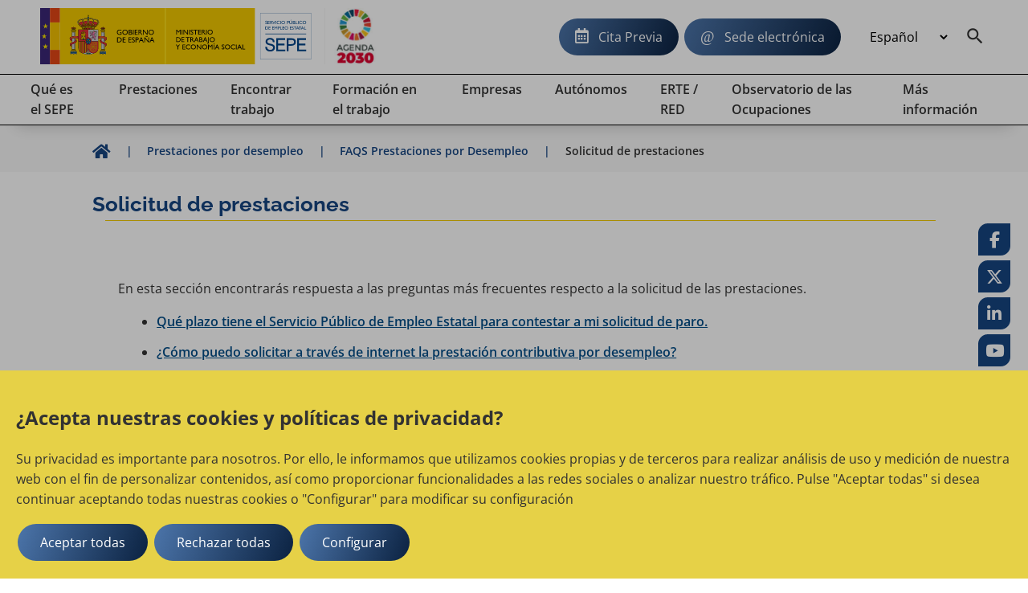

--- FILE ---
content_type: text/html;charset=UTF-8
request_url: https://www.sepe.es/HomeSepe/prestaciones-desempleo/FAQS/solicitud-prestaciones;jsessionid=C03C671133EE2EA53EDE885CD6C6955E.lxmaginterpro1a
body_size: 13018
content:
	<!DOCTYPE html>
	<html xml:lang="es" lang="es">
		<head>
			<meta name="google-site-verification" content="iAyzl7nczNmIz4KCyL2ELT_gw6qkHREHDSlv8FEAzf8" />
		<meta charset="utf-8">
		<meta http-equiv="X-UA-Compatible" content="IE=edge">
		<meta name="viewport" content="width=device-width, initial-scale=1">
			<meta name="description" content="Informacion sobre prestaciones por desempleo ofrecida por el SEPE, Servicio Publico de Empleo Estatal.">
			<meta name="keywords" content="Servicio Publico de Empleo Estatal, SEPE, INEM, Ministerio de Empleo y Seguridad Social, cita previa, cobrar el paro, prestacion por desempleo, oficina de empleo, contrato de trabajo, reforma laboral">


		
	
	
		<link rel="canonical" href="https://www.sepe.es/HomeSepe/prestaciones-desempleo/FAQS/solicitud-prestaciones;jsessionid=C03C671133EE2EA53EDE885CD6C6955E.lxmaginterpro1a.html">


		<link rel="alternate" href="https://www.sepe.es/HomeSepe/es/prestaciones-desempleo/FAQS/solicitud-prestaciones;jsessionid=C03C671133EE2EA53EDE885CD6C6955E.lxmaginterpro1a.html" hreflang="es">
		<link rel="alternate" href="https://www.sepe.es/HomeSepe/ca/prestaciones-desempleo/FAQS/solicitud-prestaciones;jsessionid=C03C671133EE2EA53EDE885CD6C6955E.lxmaginterpro1a.html" hreflang="ca">
		<link rel="alternate" href="https://www.sepe.es/HomeSepe/eu/prestaciones-desempleo/FAQS/solicitud-prestaciones;jsessionid=C03C671133EE2EA53EDE885CD6C6955E.lxmaginterpro1a.html" hreflang="eu">
		<link rel="alternate" href="https://www.sepe.es/HomeSepe/gl/prestaciones-desempleo/FAQS/solicitud-prestaciones;jsessionid=C03C671133EE2EA53EDE885CD6C6955E.lxmaginterpro1a.html" hreflang="gl">
		<link rel="alternate" href="https://www.sepe.es/HomeSepe/fr/prestaciones-desempleo/FAQS/solicitud-prestaciones;jsessionid=C03C671133EE2EA53EDE885CD6C6955E.lxmaginterpro1a.html" hreflang="fr">
		<link rel="alternate" href="https://www.sepe.es/HomeSepe/en/prestaciones-desempleo/FAQS/solicitud-prestaciones;jsessionid=C03C671133EE2EA53EDE885CD6C6955E.lxmaginterpro1a.html" hreflang="en">
		<link rel="alternate" href="https://www.sepe.es/HomeSepe/prestaciones-desempleo/FAQS/solicitud-prestaciones;jsessionid=C03C671133EE2EA53EDE885CD6C6955E.lxmaginterpro1a.html" hreflang="x-default">




		<meta name="author" content="Servicio P&uacute;blico de Empleo Estatal">
		<meta name="Copyright" content="Servicio P&uacute;blico de Empleo Estatal 2023" />

	    

		
		
		<meta itemprop="name" content="Solicitud de prestaciones"/>
		<meta itemprop="description" content="Informacion sobre prestaciones por desempleo ofrecida por el SEPE, Servicio Publico de Empleo Estatal."/>
		<meta itemprop="image" content=""/>
		
		<meta name="twitter:site" content="@empleo_SEPE"/>
		<meta name="twitter:title" content="Solicitud de prestaciones"/>
		<meta name="twitter:description" content="Informacion sobre prestaciones por desempleo ofrecida por el SEPE, Servicio Publico de Empleo Estatal."/>
		<meta name="twitter:creator" content="Servicio P&uacute;blico de Empleo Estatal"/>
		<meta name="twitter:image:src" content=""/>
		
		<meta property="og:title" content="Solicitud de prestaciones" />
		<meta property="og:type" content="article" />
		<meta property="og:url" content="/HomeSepe/prestaciones-desempleo/FAQS/solicitud-prestaciones.html" />
		<meta property="og:image" content="" />
		<meta property="og:description" content="Informacion sobre prestaciones por desempleo ofrecida por el SEPE, Servicio Publico de Empleo Estatal." />
		<meta property="og:site_name" content="Servicio P&uacute;blico de Empleo Estatal" />
		
		<meta property="article:tag" content="" />


			<title>Solicitud de prestaciones</title>
		<!-- Archivos css -->                                         
		<!-- POSICIONAMIENTO DE FAQs EN GOOGLE                -->
		<!--                                            -->






			<link rel="stylesheet" href="/HomeSepe/.resources/site-portal-sepe/webresources/css/all~2023-10-02-09-05-56-000~cache.css" media="all" />
			<link rel="stylesheet" href="/HomeSepe/.resources/site-portal-sepe/webresources/css/components~2025-10-30-17-34-40-696~cache.css" media="all" />
			<link rel="stylesheet" href="/HomeSepe/.resources/site-portal-sepe/webresources/css/fonts~2023-12-18-11-11-09-000~cache.css" media="all" />
			<link rel="stylesheet" href="/HomeSepe/.resources/site-portal-sepe/webresources/css/style~2025-03-11-13-08-27-000~cache.css" media="all" />
			<link rel="stylesheet" href="/HomeSepe/.resources/site-portal-sepe/webresources/css/lightbox~2023-09-25-12-34-38-000~cache.css" media="all" />
			<link rel="stylesheet" href="/HomeSepe/.resources/site-portal-sepe/webresources/css/style-print~2023-09-25-12-34-38-000~cache.css" media="print" />
			<link rel="stylesheet" href="/HomeSepe/.resources/site-portal-sepe/webresources/css/bootstrap-grid~2023-09-25-12-34-38-000~cache.css" media="all" />
			<link rel="stylesheet" href="/HomeSepe/.resources/site-portal-sepe/webresources/css/menu~2024-12-17-08-38-29-000~cache.css" media="all" />
			<link rel="stylesheet" href="/HomeSepe/.resources/glosario/webresources/css/glosarioEvolucion~2024-08-28-13-12-53-000~cache.css" media="all" />
			<link rel="stylesheet" href="/HomeSepe/.resources/glosario/webresources/css/glosario~2023-07-12-09-29-52-000~cache.css" media="all" />
			<link rel="stylesheet" href="/HomeSepe/.resources/video-player-lm/webresources/videojs/8.6.1/video-js.css" media="all" />
		
		<!-- css de la plantilla de Publicaciones Oficiales -->


		<!-- css de las plantillas de Garantia Juvenil -->
		
		<!-- css de las plantillas de Observatorio -->
		
		<!-- fin css -->
                <link rel="icon" href="/.resources/site-portal-sepe/webresources/img/favicon.png" sizes="32x32" type="image/png">
		<!-- Archivos JS -->
		
		
		
			<script src="/HomeSepe/.resources/site-portal-sepe/webresources/js/jquery-3.5.1.min~2023-09-25-12-34-44-000~cache.js"></script>
			<script src="/HomeSepe/.resources/site-portal-sepe/webresources/js/app~2024-04-25-14-24-10-000~cache.js"></script>
			<script src="/HomeSepe/.resources/site-portal-sepe/webresources/js/lazysizes/lazysizes.min.js"></script>
			<script src="/HomeSepe/.resources/site-portal-sepe/webresources/js/cookies.js"></script>
			<script src="/HomeSepe/.resources/site-portal-sepe/webresources/js/downloadHtml~2024-06-21-08-51-52-000~cache.js"></script>
			<script src="/HomeSepe/.resources/site-portal-sepe/webresources/js/tablaAvanzada.js"></script>
			<script src="/HomeSepe/.resources/site-portal-sepe/webresources/js/bootstrap.min~2023-09-25-12-34-44-000~cache.js"></script>
			<script src="/HomeSepe/.resources/observatorio/webresources/js/observatorioUtils~2025-06-13-10-11-15-000~cache.js"></script>
			<script src="/HomeSepe/.resources/site-portal-sepe/webresources/js/videos~2023-09-25-12-34-45-000~cache.js"></script>
			<script src="/HomeSepe/.resources/visualizacion-analiticas-lm/webresources/js/contabilizarCookies~2025-06-30-09-09-13-000~cache.js"></script>
			<script src="/HomeSepe/.resources/destacados-portal-lm/webresources/js/js.cookie.min~2023-10-23-11-24-49-000~cache.js"></script>
			<script src="/HomeSepe/.resources/modulo-notificaciones-lm/webresources/js/client~2025-02-19-11-42-16-000~cache.js"></script>
			<script src="/HomeSepe/.resources/modulo-notificaciones-lm/webresources/js/sw.js"></script>
			<script src="/HomeSepe/.resources/visualizacion-analiticas-lm/webresources/js/contabilizarFAQs~2025-06-30-09-09-34-000~cache.js"></script>
			<script src="/HomeSepe/.resources/glosario/webresources/js/loadGlosario~2024-08-29-13-40-41-000~cache.js"></script>
			<script src="/HomeSepe/.resources/glosario/webresources/js/glosario~2024-11-21-15-46-54-000~cache.js"></script>
			<script src="/HomeSepe/.resources/video-player-lm/webresources/videojs/8.6.1/video.min.js"></script>
		
		<!-- js sacados del theme con defers -->
		<script defer src="/.resources/site-portal-sepe/webresources/js/createPDFLink.js?24-ene-2026 23:35:13"></script>
		<script defer src="/.resources/site-portal-sepe/webresources/js/menu.js"></script>
		<script defer src="/.resources/site-portal-sepe/webresources/js/table/jquery.tablesorter.js"></script>
		<script defer src="/.resources/site-portal-sepe/webresources/js/slick.min.js"></script>
		<script defer src="/.resources/site-portal-sepe/webresources/js/tablaAvanzada.js"></script>


		



		
		




            <script type="text/plain">
    //cookie aviso
    var cookieAvisoName = document.getElementById("cookieAvisoName");
    if (typeof cookieAvisoName !== "undefined" && cookieAvisoName != null) {
      var cookieAvisoVal = cookieAvisoName.value;
      var cookieVal = getCookie(cookieAvisoVal);
    
      if (cookieVal == "false" || cookieVal=="") {
        var element = document.getElementById('myModal');
    
        if (typeof element !== "undefined" && element != null) {
          document.getElementById("myModal").style.display = "block";
        }
      }
    }
</script>
        <div class="js-cookies-wrapper">
                    <span class="d-none js-cookie" id="cookiepolitica1"
                          data-name="cookiepolitica1"
                          data-value=""
                          data-type="necessary"
                          data-domain=""
                          data-enabled="true"
                          data-ishttponly="true"
                          data-maxage=""
                          data-path=""
                          data-secure="false"
                          data-taguuid="6e424d64-fba6-4357-be3c-d84ea5e529a7"
                    >
                    </span>
            <span class="d-none js-snippet-wrapper" id="mTag-6e424d64-fba6-4357-be3c-d84ea5e529a7">
                <script type="text/plain">
    //cookie politica de cookies
    var cookie = document.getElementsByName("nameCookie");
    if(cookie.length>0){
        var cookieName = cookie[0].value;
        if (!getCookie(cookieName)) {
            document.getElementById('cookiePolitica').className += ' show';
        }
    }
</script>
            </span>
        </div>
            

    <script> 
        if (getCookie('cookie_consent_analysis') == 'true')
        {
            var scriptDestacados = document.createElement('script');
            scriptDestacados.src = '/.resources/destacados-portal-lm/webresources/js/destacados.js';
            scriptDestacados.type = 'text/javascript';
            
            document.head.appendChild(scriptDestacados);
        }
    </script>

            
    <script> 
        if (getCookie('cookie_consent_analysis') == 'true')
        {
<!-- Google Analytics -->
	<!-- El id de GA no se utiliza en entornos no productivos ni en el Author de Producción. -->
  var metaTag = document.createElement('meta');        
  metaTag.name = 'google-site-verification';        
  metaTag.content = 'HEc8abJdv2Pbf_DuL_awfqTHSWm_zM02iAHP7-e3NKs';        
  document.head.appendChild(metaTag);
  
<!-- Google Tag Manager -->
  <!-- El id de GTagMan no se utiliza en entornos no productivos ni en el Author de Producción. -->
  (function(w,d,s,l,i){w[l]=w[l]||[];w[l].push({'gtm.start':
  new Date().getTime(),event:'gtm.js'});var f=d.getElementsByTagName(s)[0],
  j=d.createElement(s),dl=l!='dataLayer'?'&l='+l:'';j.async=true;j.src=
  'https://www.googletagmanager.com/gtm.js?id='+i+dl;f.parentNode.insertBefore(j,f);
  })(window,document,'script','dataLayer','GTM-K9554T8');
<!-- End Google Tag Manager -->
<!-- Clarity -->
  
	  (function(c,l,a,r,i,t,y){
		c[a]=c[a]||function(){(c[a].q=c[a].q||[]).push(arguments)};
		t=l.createElement(r);
		t.async=1;
		t.src="https://www.clarity.ms/tag/"+i;
		y=l.getElementsByTagName(r)[0];
		y.parentNode.insertBefore(t,y);
	  })
	  (window, document, "clarity", "script", "bmeo4qi85f");
  
<!-- end Clarity -->

        }
    </script>



			<!-- Script de implantacion para sepe.es-->
				<script async="async" type="text/javascript" src="https://www--sepe--es.insuit.net/i4tservice/insuit-app.js"></script>
			
			<script>
			<!-- EkaraRum -->
				var ekaraRumConf = { trackerUID: "c0acd54b-1e7e-4fa3-80f9-8a59c076861e" }
  				var scriptElement = document.createElement('script');        
  				scriptElement.async = true;        
  				scriptElement.src = 'https://ekararum.ip-label.net/ekararum.js';        
  				document.head.appendChild(scriptElement);
			<!-- End EkaraRum -->
			</script>

		<!-- fin js -->
		</head>
		<body>
<div class="cookies-veil  js-cookies-banner" role="dialog" aria-labelledby="cookiebannertitle"> 
    <div class="cookies-banner ">
        <div class="cookies-banner-text">
                <p id="cookiebannertitle" class="h2-class">¿Acepta nuestras cookies y políticas de privacidad?</p>
                <p>Su privacidad es importante para nosotros. Por ello, le informamos que utilizamos cookies propias y de terceros para realizar an&aacute;lisis de uso y medici&oacute;n de nuestra web con el fin de personalizar contenidos, as&iacute; como proporcionar funcionalidades a las redes sociales o analizar nuestro tr&aacute;fico. Pulse &quot;Aceptar todas&quot; si desea continuar aceptando todas nuestras cookies o &quot;Configurar&quot; para modificar su configuraci&oacute;n</p>

        </div>
        <button  class="js-cookies-accept btn se-btn-main">Aceptar todas</button>
        <button  class="js-cookies-reject btn se-btn-main">Rechazar todas</button>
        <button  class="js-cookies-configure se-btn-main" data-toggle="modal" data-target="#js-cookies-panel">Configurar</button>
    </div>
</div>

<div class="modal fade cookies-panel" id="js-cookies-panel" data-backdrop="static" data-keyboard="false" tabindex="-1"
     aria-labelledby="staticBackdropLabel">
    <div class="modal-dialog modal-xl modal-dialog-centered">
        <div class="modal-content">
            <div class="modal-header">
                    <p class="modal-title" id="staticBackdropLabel">Política de cookies</p>
                <button type="button" class="btn-close" data-dismiss="modal" aria-label="common.cookies.cerrar"></button>
            </div>
            <div class="modal-body">
                <div class="row js-tabs">
                    <div class="col-12 col-md-4 tab-list--wrap">
                        <ul class="nav flex-column" role="tablist">
                                        <li class="nav-item">
                                            <a class="cookie-tab" href="#"
                                               type="button" role="tab"
                                               aria-controls="privacy-cookies-tab" 
                                               aria-selected="true">Su privacidad
                                            </a>
                                        </li>
                                        <li class="nav-item">
                                            <a class="cookie-tab" href="#"
                                               type="button" role="tab"
                                               aria-controls="necessary-cookies-tab" >Cookies estrictamente necesaria
                                            </a>
                                        </li>
                                        <li class="nav-item">
                                            <a class="cookie-tab" href="#"
                                               type="button" role="tab"
                                               aria-controls="functionality-cookies-tab" >Cookies de preferencia o personalización
                                            </a>
                                        </li>
                                        <li class="nav-item">
                                            <a class="cookie-tab" href="#"
                                               type="button" role="tab"
                                               aria-controls="analysis-cookies-tab" >Cookies de analisis o  medición
                                            </a>
                                        </li>
                                        <li class="nav-item">
                                            <a class="cookie-tab" href="#"
                                               type="button" role="tab"
                                               aria-controls="policy-cookies-tab" >Política de cookies
                                            </a>
                                        </li>
                        </ul>
                    </div>

				<div class="col-12 col-md-8 tab-content--wrap">
                        <div class="tab-content js-tabpannels" id="nav-tabContent">
                                        <div class="tab-pane fade active show"
                                             id="privacy-cookies-tab" role="tabpanel"
                                             aria-labelledby="privacy-cookies-tab" 
                                               aria-hidden="false">
                                                <h3>Su privacidad es importante para nosotros</h3>
                                                <p>Las cookies son archivos de texto muy peque&ntilde;os que se almacenan en su ordenador cuando visita un sitio web. Utilizamos cookies para diversos fines y para mejorar su experiencia en l&iacute;nea en nuestro sitio web (por ejemplo, para recordar los datos de acceso a su cuenta).</p>

<p>Usted puede cambiar sus preferencias y rechazar que se almacenen ciertos tipos de cookies en su ordenador mientras navega por nuestro sitio web. Tambi&eacute;n puede eliminar las cookies ya almacenadas en su ordenador, pero tenga en cuenta que la eliminaci&oacute;n de las cookies puede impedirle utilizar partes de nuestro sitio web.</p>

                                        </div>
                                        <div class="tab-pane fade"
                                             id="necessary-cookies-tab" role="tabpanel"
                                             aria-labelledby="necessary-cookies-tab" >
                                                <h3>Cookies estrictamente necesaria</h3>
                                                <p>Estas cookies son esenciales para proporcionarle los servicios disponibles a trav&eacute;s de nuestro sitio web y para permitirle utilizar ciertas caracter&iacute;sticas de nuestro sitio web.</p>

<p>Sin estas cookies, no podemos ofrecerle determinados servicios en nuestro sitio web.</p>

                                                <div class="form-check form-switch">
                                                    <input type="checkbox" checked="checked"
                                                                disabled="disabled"
                                                           class="js-checkbox-cookie-consent form-check-input"
                                                           id="necessary-check"
                                                           name="necessary-cookies">
                                                    <label class="form-check-label" for="necessary-check"
                                                           data-active="Activo"
                                                           data-inactive="Inactivo"></label>
                                                </div>
                                        </div>
                                        <div class="tab-pane fade"
                                             id="functionality-cookies-tab" role="tabpanel"
                                             aria-labelledby="functionality-cookies-tab" >
                                                <h3>Cookies de preferencia o personalización</h3>
                                                <p>Estas cookies se utilizan para ofrecerle una experiencia m&aacute;s personalizada en nuestro sitio web y para recordar las elecciones que hace cuando utiliza nuestro sitio web.</p>

<p>Por ejemplo, podemos utilizar cookies de funcionalidad para recordar sus preferencias de idioma o recordar sus datos de acceso.</p>

                                                <div class="form-check form-switch">
                                                    <input type="checkbox" checked="checked"
                                                           class="js-checkbox-cookie-consent form-check-input"
                                                           id="functionality-check"
                                                           name="functionality-cookies">
                                                    <label class="form-check-label" for="functionality-check"
                                                           data-active="Activo"
                                                           data-inactive="Inactivo"></label>
                                                </div>
                                        </div>
                                        <div class="tab-pane fade"
                                             id="analysis-cookies-tab" role="tabpanel"
                                             aria-labelledby="analysis-cookies-tab" >
                                                <h3>Cookies de analisis o  medición</h3>
                                                <p>Estas cookies se utilizan para recopilar informaci&oacute;n con el fin de analizar el tr&aacute;fico de nuestro sitio web y c&oacute;mo lo utilizan los visitantes.</p>

<p>Por ejemplo, estas cookies pueden rastrear cosas como el tiempo que usted pasa en el sitio web o las p&aacute;ginas que visita, lo que nos ayuda a entender c&oacute;mo podemos mejorar nuestro sitio web para usted.</p>

<p>La informaci&oacute;n recopilada a trav&eacute;s de estas cookies de an&aacute;lisis o medici&oacute;n no identifica a ning&uacute;n visitante individual.</p>

                                                <div class="form-check form-switch">
                                                    <input type="checkbox" checked="checked"
                                                           class="js-checkbox-cookie-consent form-check-input"
                                                           id="analysis-check"
                                                           name="analysis-cookies">
                                                    <label class="form-check-label" for="analysis-check"
                                                           data-active="Activo"
                                                           data-inactive="Inactivo"></label>
                                                </div>
                                        </div>
                                        <div class="tab-pane fade"
                                             id="policy-cookies-tab" role="tabpanel"
                                             aria-labelledby="policy-cookies-tab" >
                                                <h3>Política de cookies</h3>
                                                <p>Una cookie es un archivo que se descarga en el ordenador, smartphone o tablet al acceder a determinadas p&aacute;ginas web. Las cookies permiten almacenar y recuperar informaci&oacute;n sobre los h&aacute;bitos de navegaci&oacute;n que se efect&uacute;a desde este equipo. El navegador del usuario memoriza cookies en el disco duro solo mientras permanece abierta la sesi&oacute;n. Las cookies no contienen ninguna clase de informaci&oacute;n personal espec&iacute;fica, y la mayor&iacute;a se borra del disco duro al finalizar la sesi&oacute;n de navegador (las denominadas cookies de sesi&oacute;n).</p>

<p>La mayor&iacute;a de los navegadores acepta como est&aacute;ndar las cookies y, con independencia de las mismas, permite o impide en los ajustes de seguridad las cookies temporales o memorizadas.</p>

<p>Para conocer m&aacute;s informaci&oacute;n sobre las cookies en&nbsp;<a href="https://sepe.es" target="_blank">SEPE</a>.</p>

<p>Qu&eacute; tipos de cookies utiliza este &iquest;sitio web?</p>

<p>De terceros</p>

<p>An&aacute;lisis: permiten cuantificar el n&uacute;mero de usuarios y esto; realizar la media estad&iacute;stica de la utilizaci&oacute;n; que hacen del servicio ofrecido. Para ello; se analiza tu navegaci&oacute;n en nuestro sitio web con el fin de mejorar la oferta de productos o servicios que te ofrecemos.</p>

<p>En particular, este sitio web utiliza&nbsp;<a href="https:// developers.google.com/analytics/devguides/collection/analyticsjs/cookie-usage" target="_blank">Google Analytics</a>, un servicio anal&iacute;tico de web prestado por Google, Inc. con domicilio en los Estados Unidos y sede central en 1600 Amphitheatre Parkway, Mountain View, California 94043 . Para la prestaci&oacute;n de estos servicios, Google Analytics utiliza cookies que recopilan la informaci&oacute;n, incluida el direcci&oacute;n IP del usuario, que ser&iacute;a; transmitida, tratada y almacenada por Google en los t&eacute;rminos fijados en la web <a href="http://www.google.com/">www.google.com</a>, incluyendo la posible transmisi&oacute;n de esta informaci&oacute;n a terceros por razones de exigencia legal o cuando dichas terceras procesen la informaci&oacute;n. por cuenta de Google.</p>

<p>SEPE.es tambi&eacute;n usa Microsoft Clarity como herramienta de Analytica. Clarity es una cookie de tipo anal&iacute;tica y permite analizar el comportamiento de los usuarios en nuestra web, a trav&eacute;s de reproducciones de sesiones y mapas de calor. Clarity cumple con el Reglamento General de Protecci&oacute;n de Datos como un responsable de tratamiento.&nbsp;<a href="https://privacy.microsoft.com/es-es/privacystatement">Declaraci&oacute;n de Privacidad de Microsoft</a>. Microsoft Clarity no muestra ninguna informaci&oacute;n personal a nuestro organismo.</p>

<p>SEPE.es utiliza Dynatrace para la monitorizaci&oacute;n y an&aacute;lisis del rendimiento del sitio web. En concreto Dynatrace se utiliza para identificar los dispositivos que se comunican, guarda el nombre de las acciones que realiza el usuario y las interrelaciones del mismo con el sitio web. <a href="https://www.dynatrace.com/support/help/manage/data-privacy-and-security/data-privacy/cookies">En este enlace puedes encontrar m&aacute;s informaci&oacute;n de la pol&iacute;tica de privacidad de Dynatrace</a>.</p>

<p>El Servicio P&uacute;blico de Empleo&nbsp;Estatal no se hace responsable del contenido de las pol&iacute;ticas de privacidad de los terceros incluidos en esta pol&iacute;tica de cookies.</p>

<p>Si tienes dudas sobre esta pol&iacute;tica de cookies puedes<strong>&nbsp;</strong>contactar con el SEPE</p>

                                        </div>
                        </div>
                    </div>
                </div>
            </div>
		
            <div class="modal-footer">
                <button type="button" class="se-btn-main js-cookies-accept">Aceptar</button>
            </div>
			</div>
        </div>
    </div>
</div>			<div class="se-layout--wrapper no-js">
				<div class="se-layout--head">
<div class="se-head-wrapper">
    <header class="se-head-container">
        <div class="se-header">
            <div class="se-logo">





		<h1 class="se-logo--head">
		  <a class="se-logo--lnk" href="https://www.sepe.es/HomeSepe/" lang="es">
			<img class="se-logo--img" src="/dam/jcr:a0f14b29-31c9-4ddd-9433-0f5093549248/SEPE_web_cas.svg" alt="Servicio Público de Empleo Estatal, Ministerio de Trabajo y Economía Social, Gobierno de España">
		  </a>
		</h1>
		<a class="se-logo--lnk2" href="https://www.mdsocialesa2030.gob.es/agenda2030/index.htm" target="_blank">
			<img lang="es" class="se-logo--img2" src="/dam/jcr:1f2070c6-933e-4993-9d5f-1186604f8505/logo2.jpg" alt="Agenda 2030">
		</a>
            </div>
        </div>

        <button class="se-headnav--menubtn" aria-haspopup="true" aria-controls="modmenu" aria-expanded="false"><span>Menu</span></button>

        <div class="se-headnav">
            
		

            <div class="se-headnav--aside">
	    	<a class="se-btn-main se-headnav--cita" href="https://sede.sepe.gob.es/portalSede/procedimientos-y-servicios/personas/proteccion-por-desempleo/cita-previa.html">Cita Previa</a>
                    <a class="se-btn-main se-headnav--sede" href="https://sede.sepe.gob.es/portalSede">Sede electrónica</a>

    <div class="se-headnav--lang">
      <form>
		<select class="se-headnav--lang-sel" id="idioma" aria-label="Idioma" title="Selección de idioma" name="area" onChange="location = form.area.options[form.area.selectedIndex].value;">

              <option selected value="/HomeSepe/prestaciones-desempleo/FAQS/solicitud-prestaciones.html">
                Español
              </option>
              <option value="/HomeSepe/ca/prestaciones-desempleo/FAQS/solicitud-prestaciones.html">
                Catalán
              </option>
              <option value="/HomeSepe/eu/prestaciones-desempleo/FAQS/solicitud-prestaciones.html">
                Euskera
              </option>
              <option value="/HomeSepe/gl/prestaciones-desempleo/FAQS/solicitud-prestaciones.html">
                Gallego
              </option>
              <option value="/HomeSepe/va/prestaciones-desempleo/FAQS/solicitud-prestaciones.html">
                Valenciano
              </option>
              <option value="/HomeSepe/fr/prestaciones-desempleo/FAQS/solicitud-prestaciones.html">
                Francés
              </option>
              <option value="/HomeSepe/en/prestaciones-desempleo/FAQS/solicitud-prestaciones.html">
                Inglés
              </option>
        </select>

      </form>
    </div>
                
                    <a class="se-headnav--mainitem__srch" aria-expanded="false" aria-label="Buscador" id="btnSearch" href="/HomeSepe/buscador-solr.html"></a>
                
            </div>
        </div><!-- End .se-headnav-->
    </header>

<!--main nav-->
<!--El texto explicativo de "aria-describedby" debe ser configurable y multi idioma-->
<nav class="se-navmain js-mainnav" aria-describedby="Utilice los cursores para navegar por el menú principal">
  <ul class="se-navmain--lst js-navbar">
    <!-- PRIMERA ITERACION -->
        <li class="se-navmain--item">
          <a class="se-navmain--lnk" aria-haspopup="true" href="/HomeSepe/que-es-el-sepe.html"> 
            <span class="se-navmain--txt">
              Qué es el SEPE
            </span>
          </a>
          <!--Nav popup-->
          <div class="se-navpop">
            <div class="se-navpop--main">
                <!--Bloque enlaces subsecciones-->
                <!-- SEGUNDA ITERACION -->
                <ul class="se-navpop--nav">                  
                      <li class="se-navpop--block">
                        <div class="se-navpop--title">
                          <a href="/HomeSepe/que-es-el-sepe/mision-vision-valores.html" class="se-navpop--mlnk">
                              Misión, visión, valores
                          </a>
                        </div>
                      </li>
                      <li class="se-navpop--block">
                        <div class="se-navpop--title">
                          <a href="/HomeSepe/que-es-el-sepe/Red-de-oficinas.html" class="se-navpop--mlnk">
                              Red de oficinas
                          </a>
                        </div>
                      </li>
                      <li class="se-navpop--block">
                        <div class="se-navpop--title">
                          <a href="/HomeSepe/que-es-el-sepe/informacion-ceuta-melilla.html" class="se-navpop--mlnk">
                              El SEPE, en Ceuta y Melilla
                          </a>
                        </div>
                      </li>
                      <li class="se-navpop--block">
                        <div class="se-navpop--title">
                          <a href="/HomeSepe/que-es-el-sepe/otras-webs.html" class="se-navpop--mlnk">
                              Otras webs de empleo
                          </a>
                        </div>
                      </li>
                      <li class="se-navpop--block">
                        <div class="se-navpop--title">
                          <a href="/HomeSepe/que-es-el-sepe/convocatorias.html" class="se-navpop--mlnk">
                              Convocatorias
                          </a>
                        </div>
                      </li>
                      <li class="se-navpop--block">
                        <div class="se-navpop--title">
                          <a href="/HomeSepe/que-es-el-sepe/normativa.html" class="se-navpop--mlnk">
                              Normativa del SEPE
                          </a>
                        </div>
                      </li>
                      <li class="se-navpop--block">
                        <div class="se-navpop--title">
                          <a href="/HomeSepe/que-es-el-sepe/informacion-economico-financiera.html" class="se-navpop--mlnk">
                              Información económico financiera
                          </a>
                        </div>
                      </li>
                      <li class="se-navpop--block">
                        <div class="se-navpop--title">
                          <a href="/HomeSepe/que-es-el-sepe/estadisticas.html" class="se-navpop--mlnk">
                              Estadísticas
                          </a>
                        </div>
                      </li>
                      <li class="se-navpop--block">
                        <div class="se-navpop--title">
                          <a href="/HomeSepe/que-es-el-sepe/transparencia-sepe.html" class="se-navpop--mlnk">
                              La transparencia en el SEPE
                          </a>
                        </div>
                      </li>
                      <li class="se-navpop--block">
                        <div class="se-navpop--title">
                          <a href="/HomeSepe/que-es-el-sepe/comunicacion-institucional.html" class="se-navpop--mlnk">
                              Comunicación Institucional
                          </a>
                        </div>
                      </li>
                      <li class="se-navpop--block">
                        <div class="se-navpop--title">
                          <a href="/HomeSepe/que-es-el-sepe/fondo-europeo-desarrollo-regional.html" class="se-navpop--mlnk">
                              Fondo Europeo de Desarrollo Regional
                          </a>
                        </div>
                      </li>
                      <li class="se-navpop--block">
                        <div class="se-navpop--title">
                          <a href="/HomeSepe/que-es-el-sepe/Acciones-para-la-Igualdad-de-Genero.html" class="se-navpop--mlnk">
                              Igualdad  en el marco de las Políticas Activas ...
                          </a>
                        </div>
                      </li>
                </ul>
                <!-- FIN SEGUNDA ITERACION -->
            </div>
          </div>
          <!--/Nav popup-->
        </li>
    
        <li class="se-navmain--item">
          <a class="se-navmain--lnk" aria-haspopup="true" href="/HomeSepe/prestaciones-desempleo.html"> 
            <span class="se-navmain--txt">
              Prestaciones
            </span>
          </a>
          <!--Nav popup-->
          <div class="se-navpop">
            <div class="se-navpop--main">
                <!--Bloque enlaces subsecciones-->
                <!-- SEGUNDA ITERACION -->
                <ul class="se-navpop--nav">                  
                      <li class="se-navpop--block">
                        <div class="se-navpop--title">
                          <a href="/HomeSepe/prestaciones-desempleo/prestacion-contributiva.html" class="se-navpop--mlnk">
                              Prestación Contributiva
                          </a>
                        </div>
                      </li>
                      <li class="se-navpop--block">
                        <div class="se-navpop--title">
                          <a href="/HomeSepe/prestaciones-desempleo/subsidio-desempleo.html" class="se-navpop--mlnk">
                              Subsidios por desempleo
                          </a>
                        </div>
                      </li>
                      <li class="se-navpop--block">
                        <div class="se-navpop--title">
                          <a href="/HomeSepe/prestaciones-desempleo/quiero-cobrar-prestacion-subsidio-desempleo.html" class="se-navpop--mlnk">
                              Quiero cobrar la prestación o subsidio por dese...
                          </a>
                        </div>
                      </li>
                      <li class="se-navpop--block">
                        <div class="se-navpop--title">
                          <a href="/HomeSepe/prestaciones-desempleo/cobrando-prestacion-subsidio-desempleo.html" class="se-navpop--mlnk">
                              Estoy cobrando la prestación o subsidio de dese...
                          </a>
                        </div>
                      </li>
                      <li class="se-navpop--block">
                        <div class="se-navpop--title">
                          <a href="/HomeSepe/prestaciones-desempleo/complemento-de-apoyo-empleo.html" class="se-navpop--mlnk">
                              Complemento de apoyo al empleo
                          </a>
                        </div>
                      </li>
                      <li class="se-navpop--block">
                        <div class="se-navpop--title">
                          <a href="/HomeSepe/prestaciones-desempleo/presentar-documentos-sepe.html" class="se-navpop--mlnk">
                              Cómo presentar documentos dirigidos al SEPE
                          </a>
                        </div>
                      </li>
                      <li class="se-navpop--block">
                        <div class="se-navpop--title">
                          <a href="/HomeSepe/prestaciones-desempleo/FAQS.html" class="se-navpop--mlnk">
                              FAQS Prestaciones por Desempleo
                          </a>
                        </div>
                      </li>
                      <li class="se-navpop--block">
                        <div class="se-navpop--title">
                          <a href="/HomeSepe/prestaciones-desempleo/prestaciones-desempleo-trabajo-ue.html" class="se-navpop--mlnk">
                              Mi prestación por desempleo y el trabajo en la ...
                          </a>
                        </div>
                      </li>
                      <li class="se-navpop--block">
                        <div class="se-navpop--title">
                          <a href="/HomeSepe/prestaciones-desempleo/artistas.html" class="se-navpop--mlnk">
                              Prestación especial artistas
                          </a>
                        </div>
                      </li>
                      <li class="se-navpop--block">
                        <div class="se-navpop--title">
                          <a href="/HomeSepe/prestaciones-desempleo/tramites-prestaciones-subsidios-desempleo.html" class="se-navpop--mlnk">
                              Trámites de prestaciones y subsidios por desemp...
                          </a>
                        </div>
                      </li>
                      <li class="se-navpop--block">
                        <div class="se-navpop--title">
                          <a href="/HomeSepe/prestaciones-desempleo/medidas-apoyo-afectados-dana.html" class="se-navpop--mlnk">
                              Medidas de apoyo DANA 
                          </a>
                        </div>
                      </li>
                </ul>
                <!-- FIN SEGUNDA ITERACION -->
            </div>
          </div>
          <!--/Nav popup-->
        </li>
    
        <li class="se-navmain--item">
          <a class="se-navmain--lnk" aria-haspopup="true" href="/HomeSepe/encontrar-trabajo.html"> 
            <span class="se-navmain--txt">
              Encontrar trabajo
            </span>
          </a>
          <!--Nav popup-->
          <div class="se-navpop">
            <div class="se-navpop--main">
                <!--Bloque enlaces subsecciones-->
                <!-- SEGUNDA ITERACION -->
                <ul class="se-navpop--nav">                  
                      <li class="se-navpop--block">
                        <div class="se-navpop--title">
                          <a href="/HomeSepe/encontrar-trabajo/politicas-de-empleo-normativa.html" class="se-navpop--mlnk">
                              Políticas Activas de Empleo
                          </a>
                        </div>
                      </li>
                      <li class="se-navpop--block">
                        <div class="se-navpop--title">
                          <a href="/HomeSepe/encontrar-trabajo/ofertas-empleo.html" class="se-navpop--mlnk">
                              Ofertas de empleo
                          </a>
                        </div>
                      </li>
                      <li class="se-navpop--block">
                        <div class="se-navpop--title">
                          <a href="/HomeSepe/encontrar-trabajo/orientacion-profesional.html" class="se-navpop--mlnk">
                              Cartera Común de Servicios del SNE
                          </a>
                        </div>
                      </li>
                      <li class="se-navpop--block">
                        <div class="se-navpop--title">
                          <a href="/HomeSepe/encontrar-trabajo/Garantia-Juvenil.html" class="se-navpop--mlnk">
                              Garantía Juvenil
                          </a>
                        </div>
                      </li>
                      <li class="se-navpop--block">
                        <div class="se-navpop--title">
                          <a href="/HomeSepe/encontrar-trabajo/empleo-europa.html" class="se-navpop--mlnk">
                              EURES: Encontrar empleo en Europa
                          </a>
                        </div>
                      </li>
                      <li class="se-navpop--block">
                        <div class="se-navpop--title">
                          <a href="/HomeSepe/encontrar-trabajo/empleo-para-personas-con-discapacidad.html" class="se-navpop--mlnk">
                              Empleo para personas con discapacidad
                          </a>
                        </div>
                      </li>
                      <li class="se-navpop--block">
                        <div class="se-navpop--title">
                          <a href="/HomeSepe/encontrar-trabajo/agencias-colocacion.html" class="se-navpop--mlnk">
                              Agencias de colocación
                          </a>
                        </div>
                      </li>
                      <li class="se-navpop--block">
                        <div class="se-navpop--title">
                          <a href="/HomeSepe/encontrar-trabajo/plan-recuperacion-transformacion-resiliencia.html" class="se-navpop--mlnk">
                              Plan de Recuperación, Transformación y Resilien...
                          </a>
                        </div>
                      </li>
                      <li class="se-navpop--block">
                        <div class="se-navpop--title">
                          <a href="/HomeSepe/encontrar-trabajo/Programas-e-Instituciones-Europeas.html" class="se-navpop--mlnk">
                              EaSI (Empleo e Innovación Social) del FSE+
                          </a>
                        </div>
                      </li>
                </ul>
                <!-- FIN SEGUNDA ITERACION -->
            </div>
          </div>
          <!--/Nav popup-->
        </li>
    
        <li class="se-navmain--item">
          <a class="se-navmain--lnk" aria-haspopup="true" href="/HomeSepe/formacion-trabajo.html"> 
            <span class="se-navmain--txt">
              Formación en el trabajo
            </span>
          </a>
          <!--Nav popup-->
          <div class="se-navpop">
            <div class="se-navpop--main">
                <!--Bloque enlaces subsecciones-->
                <!-- SEGUNDA ITERACION -->
                <ul class="se-navpop--nav">                  
                      <li class="se-navpop--block">
                        <div class="se-navpop--title">
                          <a href="/HomeSepe/formacion-trabajo/sistema-formacion-trabajo.html" class="se-navpop--mlnk">
                              ¿Qué es el Sistema de Formación en el trabajo?
                          </a>
                        </div>
                      </li>
                      <li class="se-navpop--block">
                        <div class="se-navpop--title">
                          <a href="/HomeSepe/formacion-trabajo/iniciativas-formacion-trabajo.html" class="se-navpop--mlnk">
                              Iniciativas de la formación en el trabajo
                          </a>
                        </div>
                      </li>
                      <li class="se-navpop--block">
                        <div class="se-navpop--title">
                          <a href="/HomeSepe/formacion-trabajo/catalogo-especialidades-formativas.html" class="se-navpop--mlnk">
                              Catálogo de Especialidades Formativas
                          </a>
                        </div>
                      </li>
                      <li class="se-navpop--block">
                        <div class="se-navpop--title">
                          <a href="/HomeSepe/formacion-trabajo/registro-estatal-entidades-formacion.html" class="se-navpop--mlnk">
                              Registro Estatal de Entidades de Formación
                          </a>
                        </div>
                      </li>
                      <li class="se-navpop--block">
                        <div class="se-navpop--title">
                          <a href="/HomeSepe/formacion-trabajo/calidad-evaluacion-formacion-trabajo.html" class="se-navpop--mlnk">
                              Evaluación de la formación
                          </a>
                        </div>
                      </li>
                      <li class="se-navpop--block">
                        <div class="se-navpop--title">
                          <a href="/HomeSepe/formacion-trabajo/instrumentos-europeos-favorecer-movilidad-formacion.html" class="se-navpop--mlnk">
                              Programas e iniciativas comunitarias
                          </a>
                        </div>
                      </li>
                      <li class="se-navpop--block">
                        <div class="se-navpop--title">
                          <a href="/HomeSepe/formacion-trabajo/cedefop.html" class="se-navpop--mlnk">
                              Centro Europeo para el Desarrollo de la Formaci...
                          </a>
                        </div>
                      </li>
                      <li class="se-navpop--block">
                        <div class="se-navpop--title">
                          <a href="/HomeSepe/formacion-trabajo/fundacion-estatal-formacion-empleo.html" class="se-navpop--mlnk">
                              Fundación Estatal para la Formación en el Emple...
                          </a>
                        </div>
                      </li>
                </ul>
                <!-- FIN SEGUNDA ITERACION -->
            </div>
          </div>
          <!--/Nav popup-->
        </li>
    
        <li class="se-navmain--item">
          <a class="se-navmain--lnk" aria-haspopup="true" href="/HomeSepe/empresas.html"> 
            <span class="se-navmain--txt">
              Empresas
            </span>
          </a>
          <!--Nav popup-->
          <div class="se-navpop">
            <div class="se-navpop--main">
                <!--Bloque enlaces subsecciones-->
                <!-- SEGUNDA ITERACION -->
                <ul class="se-navpop--nav">                  
                      <li class="se-navpop--block">
                        <div class="se-navpop--title">
                          <a href="/HomeSepe/empresas/comunica-contratacion.html" class="se-navpop--mlnk">
                              Comunicar la Contratación. Contrat@
                          </a>
                        </div>
                      </li>
                      <li class="se-navpop--block">
                        <div class="se-navpop--title">
                          <a href="/HomeSepe/empresas/servicios-para-empresas.html" class="se-navpop--mlnk">
                              Servicios para empresas. Certific@2
                          </a>
                        </div>
                      </li>
                      <li class="se-navpop--block">
                        <div class="se-navpop--title">
                          <a href="/HomeSepe/empresas/Contratos-de-trabajo.html" class="se-navpop--mlnk">
                              Contratos de trabajo
                          </a>
                        </div>
                      </li>
                      <li class="se-navpop--block">
                        <div class="se-navpop--title">
                          <a href="/HomeSepe/empresas/informacion-para-empresas.html" class="se-navpop--mlnk">
                              Información para las empresas
                          </a>
                        </div>
                      </li>
                      <li class="se-navpop--block">
                        <div class="se-navpop--title">
                          <a href="/HomeSepe/empresas/ofertas-puestos-trabajo-en-empresas.html" class="se-navpop--mlnk">
                              Ofertas de trabajo de las empresas
                          </a>
                        </div>
                      </li>
                </ul>
                <!-- FIN SEGUNDA ITERACION -->
            </div>
          </div>
          <!--/Nav popup-->
        </li>
    
        <li class="se-navmain--item">
          <a class="se-navmain--lnk" aria-haspopup="true" href="/HomeSepe/autonomos.html"> 
            <span class="se-navmain--txt">
              Autónomos
            </span>
          </a>
          <!--Nav popup-->
          <div class="se-navpop">
            <div class="se-navpop--main">
                <!--Bloque enlaces subsecciones-->
                <!-- SEGUNDA ITERACION -->
                <ul class="se-navpop--nav">                  
                      <li class="se-navpop--block">
                        <div class="se-navpop--title">
                          <a href="/HomeSepe/autonomos/compatibiliza-tu-prestacion.html" class="se-navpop--mlnk">
                              Compatibiliza tu prestación
                          </a>
                        </div>
                      </li>
                      <li class="se-navpop--block">
                        <div class="se-navpop--title">
                          <a href="/HomeSepe/autonomos/capitaliza-tu-prestacion.html" class="se-navpop--mlnk">
                              Capitaliza tu prestación
                          </a>
                        </div>
                      </li>
                      <li class="se-navpop--block">
                        <div class="se-navpop--title">
                          <a href="/HomeSepe/autonomos/cese-actividad.html" class="se-navpop--mlnk">
                              Cese de la actividad
                          </a>
                        </div>
                      </li>
                      <li class="se-navpop--block">
                        <div class="se-navpop--title">
                          <a href="/HomeSepe/autonomos/incentivos-ayudas-emprendedores-autonomos.html" class="se-navpop--mlnk">
                              Incentivos y ayudas para Autónomos
                          </a>
                        </div>
                      </li>
                      <li class="se-navpop--block">
                        <div class="se-navpop--title">
                          <a href="/HomeSepe/autonomos/trabajo-por-cuenta-propia-o-autonomo.html" class="se-navpop--mlnk">
                              Trabajo por cuenta propia o autónomo
                          </a>
                        </div>
                      </li>
                      <li class="se-navpop--block">
                        <div class="se-navpop--title">
                          <a href="/HomeSepe/autonomos/prestaciones-para-emprendedores-y-autonomos.html" class="se-navpop--mlnk">
                              Prestaciones para emprendedores y autónomos
                          </a>
                        </div>
                      </li>
                </ul>
                <!-- FIN SEGUNDA ITERACION -->
            </div>
          </div>
          <!--/Nav popup-->
        </li>
    
        <li class="se-navmain--item">
          <a class="se-navmain--lnk" aria-haspopup="true" href="/HomeSepe/erte-red.html"> 
            <span class="se-navmain--txt">
              ERTE / RED
            </span>
          </a>
          <!--Nav popup-->
          <div class="se-navpop">
            <div class="se-navpop--main">
                <!--Bloque enlaces subsecciones-->
                <!-- SEGUNDA ITERACION -->
                <ul class="se-navpop--nav">                  
                      <li class="se-navpop--block">
                        <div class="se-navpop--title">
                          <a href="/HomeSepe/erte-red/erte-red-personas.html" class="se-navpop--mlnk">
                              Información y Trámites ERTE / RED para Personas
                          </a>
                        </div>
                      </li>
                      <li class="se-navpop--block">
                        <div class="se-navpop--title">
                          <a href="/HomeSepe/erte-red/erte-red-empresas.html" class="se-navpop--mlnk">
                              Información y Trámites ERTE / RED para Empresas
                          </a>
                        </div>
                      </li>
                </ul>
                <!-- FIN SEGUNDA ITERACION -->
            </div>
          </div>
          <!--/Nav popup-->
        </li>
    
    
    
    
        <li class="se-navmain--item">
          <a class="se-navmain--lnk" aria-haspopup="true" href="/HomeSepe/que-es-observatorio.html"> 
            <span class="se-navmain--txt">
              Observatorio de las Ocupaciones
            </span>
          </a>
          <!--Nav popup-->
          <div class="se-navpop">
            <div class="se-navpop--main">
                <!--Bloque enlaces subsecciones-->
                <!-- SEGUNDA ITERACION -->
                <ul class="se-navpop--nav">                  
                      <li class="se-navpop--block">
                        <div class="se-navpop--title">
                          <a href="/HomeSepe/que-es-observatorio/Hipatia.html" class="se-navpop--mlnk">
                              Hipatia
                          </a>
                        </div>
                      </li>
                      <li class="se-navpop--block">
                        <div class="se-navpop--title">
                          <a href="/HomeSepe/que-es-observatorio/informes-mercado-trabajo.html" class="se-navpop--mlnk">
                              Mercado de trabajo estatal
                          </a>
                        </div>
                      </li>
                      <li class="se-navpop--block">
                        <div class="se-navpop--title">
                          <a href="/HomeSepe/que-es-observatorio/informes-anuales-mercado-trabajo-provincial-municipal.html" class="se-navpop--mlnk">
                              Mercado de trabajo provincial y municipal
                          </a>
                        </div>
                      </li>
                      <li class="se-navpop--block">
                        <div class="se-navpop--title">
                          <a href="/HomeSepe/que-es-observatorio/Colectivos-mercado-trabajo.html" class="se-navpop--mlnk">
                              Colectivos
                          </a>
                        </div>
                      </li>
                      <li class="se-navpop--block">
                        <div class="se-navpop--title">
                          <a href="/HomeSepe/que-es-observatorio/tendencias-del-empleo.html" class="se-navpop--mlnk">
                              Tendencias del empleo
                          </a>
                        </div>
                      </li>
                      <li class="se-navpop--block">
                        <div class="se-navpop--title">
                          <a href="/HomeSepe/que-es-observatorio/Ajuste-Oferta-y-demanda-de-empleo.html" class="se-navpop--mlnk">
                              Desajustes de la oferta y demanda
                          </a>
                        </div>
                      </li>
                      <li class="se-navpop--block">
                        <div class="se-navpop--title">
                          <a href="/HomeSepe/que-es-observatorio/deteccion-necesidades-formativas.html" class="se-navpop--mlnk">
                              Necesidades formativas
                          </a>
                        </div>
                      </li>
                      <li class="se-navpop--block">
                        <div class="se-navpop--title">
                          <a href="/HomeSepe/que-es-observatorio/perfiles-de-la-oferta-de-empleo.html" class="se-navpop--mlnk">
                              Perfiles de la oferta de empleo
                          </a>
                        </div>
                        <!-- TERCERA ITERACION -->
                          <ul class="se-navpop--lst">
                                <li class="se-navpop--item">
                                  <a href="/HomeSepe/que-es-observatorio/perfiles-de-la-oferta-de-empleo/detalle-perfil.html" class="se-navpop--lnk">
                                      Detalle del Perfil de la ocupación
                                  </a>
                                </li>
                          </ul>
                        <!-- FIN TERCERA ITERACION -->
                      </li>
                      <li class="se-navpop--block">
                        <div class="se-navpop--title">
                          <a href="/HomeSepe/que-es-observatorio/Movilidad-enlaces-infografia.html" class="se-navpop--mlnk">
                              Movilidad
                          </a>
                        </div>
                      </li>
                      <li class="se-navpop--block">
                        <div class="se-navpop--title">
                          <a href="/HomeSepe/que-es-observatorio/estudios-prospectivos-sectoriales.html" class="se-navpop--mlnk">
                              Estudios Sectoriales
                          </a>
                        </div>
                      </li>
                      <li class="se-navpop--block">
                        <div class="se-navpop--title">
                          <a href="/HomeSepe/que-es-observatorio/informacion-mt-por-ocupacion.html" class="se-navpop--mlnk">
                              Mercado de trabajo por ocupación
                          </a>
                        </div>
                      </li>
                      <li class="se-navpop--block">
                        <div class="se-navpop--title">
                          <a href="/HomeSepe/que-es-observatorio/informacion-titulaciones.html" class="se-navpop--mlnk">
                              Titulaciones
                          </a>
                        </div>
                      </li>
                      <li class="se-navpop--block">
                        <div class="se-navpop--title">
                          <a href="/HomeSepe/que-es-observatorio/competencias-personales.html" class="se-navpop--mlnk">
                              Competencias personales
                          </a>
                        </div>
                      </li>
                      <li class="se-navpop--block">
                        <div class="se-navpop--title">
                          <a href="/HomeSepe/que-es-observatorio/mapa-ocupaciones.html" class="se-navpop--mlnk">
                              Mapa de ofertas por ocupación
                          </a>
                        </div>
                      </li>
                </ul>
                <!-- FIN SEGUNDA ITERACION -->
            </div>
          </div>
          <!--/Nav popup-->
        </li>
    
        <li class="se-navmain--item">
          <a class="se-navmain--lnk" aria-haspopup="true" href="/HomeSepe/mas-informacion-contacto.html"> 
            <span class="se-navmain--txt">
              Más información
            </span>
          </a>
          <!--Nav popup-->
          <div class="se-navpop">
            <div class="se-navpop--main">
                <!--Bloque enlaces subsecciones-->
                <!-- SEGUNDA ITERACION -->
                <ul class="se-navpop--nav">                  
                      <li class="se-navpop--block">
                        <div class="se-navpop--title">
                          <a href="/HomeSepe/mas-informacion-contacto/atencion-telefonica.html" class="se-navpop--mlnk">
                              Atención telefónica
                          </a>
                        </div>
                      </li>
                      <li class="se-navpop--block">
                        <div class="se-navpop--title">
                          <a href="/HomeSepe/mas-informacion-contacto/Atencion-online.html" class="se-navpop--mlnk">
                              Atención online
                          </a>
                        </div>
                      </li>
                      <li class="se-navpop--block">
                        <div class="se-navpop--title">
                          <a href="/HomeSepe/mas-informacion-contacto/contacta-redireccion.html" class="se-navpop--mlnk">
                              Atención presencial
                          </a>
                        </div>
                      </li>
                      <li class="se-navpop--block">
                        <div class="se-navpop--title">
                          <a href="/HomeSepe/mas-informacion-contacto/preguntas-frecuentes.html" class="se-navpop--mlnk">
                              Preguntas frecuentes
                          </a>
                        </div>
                      </li>
                </ul>
                <!-- FIN SEGUNDA ITERACION -->
            </div>
          </div>
          <!--/Nav popup-->
        </li>
    
    
    
    
    
    
    
    
    
    
    
    
    <!-- FIN PRIMERA ITERACION -->
  </ul> 
</nav>
</div><!-- End .se-head-wrapper-->
<!--Modal menu-->




<!-- End Modal menu-->

<!--Modal search-->
<!--simple search-->
<div class="se-simple-pagesch">
  <form action="/HomeSepe/buscador-solr.html" class="navbar-form" role="search">
    <div class="se-pagesch--wrap">
      <input aria-label="Buscar" id="nav-search" type="text" name="queryStr" class="se-pagesch--txt" placeholder="Encuentra la información que necesitas">
      <input id="tipo_pag" type="hidden" name="tipo_pag" value="on" />
      <input id="tipo_not" type="hidden" name="tipo_not" value="on" />
      <input id="tipo_doc" type="hidden" name="tipo_doc" value="on" />
      <button class="se-pagesch--sbmt" aria-label="Buscar" type="submit"></button>
    </div>
    <a class="se-btn-main se-pagesch--adv" href="/HomeSepe/buscador-solr.html"><span>Búsqueda Avanzada</span></a>
  </form>
</div>
<!--/simple search-->
				</div>

					<div class="se-layout--content">
						<main class="se-layout-main">


	<nav class="se-breadcrumb">
		<ol>
				
					<li><a href="/HomeSepe/"><span>SEPE</span></a></li>

				
					<li><a href="/HomeSepe/prestaciones-desempleo.html"><span>Prestaciones por desempleo</span></a></li>

				
					<li class="se-breadcrumb--lastparent"><a href="/HomeSepe/prestaciones-desempleo/FAQS.html"><span>FAQS Prestaciones por Desempleo</span></a></li>

				<li aria-current="page">
					<span>Solicitud de prestaciones</span>
				</li>
		</ol>
	</nav>


								<div class="se-intmain--block">
										<div class="se-blq-title">
													<h2 class="se-itxsect--title">Solicitud de prestaciones</h2>
<div class="se-area-lf">
  </div>
										</div>
								</div>
									<div class="se-subsec--block">
							

							



<div class="se-intmain--txtcont">
            <p>En esta secci&oacute;n encontrar&aacute;s respuesta a las preguntas m&aacute;s frecuentes respecto a&nbsp;la solicitud de las prestaciones.</p>

<ul>
	<li><a href="/HomeSepe/prestaciones-desempleo/FAQS/solicitud-prestaciones/Plazocontestacionsolicitud.html">Qu&eacute; plazo tiene el Servicio P&uacute;blico de Empleo Estatal para contestar a mi solicitud de paro.</a></li>
	<li><a href="/HomeSepe/prestaciones-desempleo/FAQS/solicitud-prestaciones/solicitud-prestacion-internet.html">&iquest;C&oacute;mo puedo solicitar a trav&eacute;s de internet la prestaci&oacute;n contributiva por desempleo?</a></li>
	<li><a href="/HomeSepe/prestaciones-desempleo/FAQS/solicitud-prestaciones/justificar-exconyuge-no-paga-pension.html">Mi exc&oacute;nyuge no me paga la pensi&oacute;n alimenticia de mis hijos/hijas, &iquest;c&oacute;mo lo justifico?</a></li>
	<li><a href="/HomeSepe/prestaciones-desempleo/FAQS/solicitud-prestaciones/solicitud-tarjeta-demanda-empleo.html">&iquest;C&oacute;mo solicito la tarjeta de demanda de empleo?</a></li>
	<li><a href="/HomeSepe/prestaciones-desempleo/FAQS/solicitud-prestaciones/acreditar-cargas-progenitor-desaparecido.html">&iquest;C&oacute;mo se pueden acreditar las cargas familiares cuando uno de los progenitores est&aacute; en paradero desconocido?</a></li>
	<li><a href="/HomeSepe/prestaciones-desempleo/FAQS/solicitud-prestaciones/cobro-paro-sin-documentos-empresa.html">Si la empresa no me da la documentaci&oacute;n necesaria para cobrar el paro o ha desaparecido, &iquest;qu&eacute; hago?</a></li>
	<li><a href="/HomeSepe/prestaciones-desempleo/FAQS/solicitud-prestaciones/desistimiento-paro-por-nuevo-empleo.html">Solicit&eacute; el paro y &nbsp;he encontrado trabajo, &iquest;puedo retirar mi solicitud?</a></li>
	<li><a href="/HomeSepe/prestaciones-desempleo/FAQS/solicitud-prestaciones/libro-familia-acreditacion-unidad-familiar.html">&iquest;C&oacute;mo puedo acreditar mi unidad familiar?</a></li>
	<li><a href="/HomeSepe/prestaciones-desempleo/FAQS/solicitud-prestaciones/falta-documentacion-plazo-solicitud.html">&iquest;Qu&eacute; me ocurre si no puedo presentar &nbsp;toda la documentaci&oacute;n en el plazo &nbsp;establecido?</a></li>
	<li><a href="/HomeSepe/HomeSepe/Personas/Prestaciones/FAQS/Solicituddeprestaciones/Peticionprorrogasubsidio">&iquest;Cu&aacute;ndo tengo que solicitar la pr&oacute;rroga del subsidio por desempleo?</a></li>
	<li><a href="/HomeSepe/prestaciones-desempleo/FAQS/solicitud-prestaciones/solicitud-presencial-paro-cita-previa.html">&iquest;Tengo que ir personalmente a solicitar el paro o subsidio? &iquest;Tengo que pedir cita previa?</a></li>
	<li><a href="/HomeSepe/prestaciones-desempleo/FAQS/solicitud-prestaciones/provincia-cuenta-bancaria-cobro-paro.html">Mi cuenta de cobro del paro o subsidio, &iquest;debe estar abierta en la provincia donde me abonan dicha prestaci&oacute;n?</a></li>
	<li><a href="/HomeSepe/prestaciones-desempleo/FAQS/solicitud-prestaciones/subsidio-mayores-52-declaracion-anual.html">Cobro el subsidio de mayores de 52 a&ntilde;os. &iquest;En qu&eacute; consiste la declaraci&oacute;n anual que debo hacer?</a></li>
	<li><a href="/HomeSepe/prestaciones-desempleo/FAQS/solicitud-prestaciones/solicitud-subsidio-ingresos-familiar-autonomo.html">Para solicitar un subsidio, &iquest;c&oacute;mo justifico los ingresos de una persona de mi familia que es trabajadora aut&oacute;noma?</a></li>
	<li><a href="/HomeSepe/prestaciones-desempleo/FAQS/solicitud-prestaciones/no-acuerdo-prestacion-plazo-reclamacion.html">Si no estoy de acuerdo con la prestaci&oacute;n aprobada o con la denegaci&oacute;n, &iquest;qu&eacute; plazo tengo para reclamaci&oacute;n previa? &iquest;Qu&eacute; plazo tiene el SEPE para contestar? Si no contesta, &iquest;qu&eacute; plazo tengo para demandar ante el Juzgado de lo Social?</a></li>
</ul>

</div>


	<div id= "" class="se-intersec--block">
	<div class="se-container">
			<div class="se-hlight ">
<ul class="se-hlight--lst">
  


<li class="se-hlight--item">
	<a class="se-hlight--lnk" href="https://sede.sepe.gob.es/portalSede/flows/inicio" target="_blank" rel="noopener noreferrer">
		    <img class="se-hlight--img" src="/dam/jcr:b33210bf-44f4-4c68-8192-7061da6659c5/image%20(1).svg" alt="Online">
    	<p class="se-hlight--lnktitle">Online</p>
    <p class="se-hlight--lnktxt">Realiza tu trámite</p>
  </a>
</li>


<li class="se-hlight--item">
	<a class="se-hlight--lnk" href="https://sede.sepe.gob.es/portalSede/procedimientos-y-servicios/personas/proteccion-por-desempleo/cita-previa.html" target="_blank" rel="noopener noreferrer">
        <img class="se-hlight--img" src="/dam/jcr:b33210bf-44f4-4c68-8192-7061da6659c5/image%20(1).svg" alt="">  
    	<p class="se-hlight--lnktitle">Presencial</p>
    <p class="se-hlight--lnktxt">Solicita cita para tu oficina de prestaciones</p>
  </a>
</li></ul>
		</div>
	</div>
</div>
	<div class="se-sociallnk--wrap">
	<ul class="se-sociallnk--lst">	
			<li class="se-sociallnk--item">
				<a class="se-sociallnk se-sociallnk__fb" href="https://www.facebook.com/SEPE.EMPLEO" target="_blank" title="Facebook"><span>Facebook</span></a>
			</li>
			<li class="se-sociallnk--item">
				<a class="se-sociallnk se-sociallnk__tw" href="https://twitter.com/empleo_sepe" target="_blank" title="Twiter"><span>Twiter</span></a>
			</li>
			<li class="se-sociallnk--item">
				<a class="se-sociallnk se-sociallnk__lin" href="https://www.linkedin.com/company/servicio-publico-de-empleo-estatal" target="_blank" title="LinkedIn"><span>rrssFooter.linkLinkedin</span></a>
			</li>
		<li class="se-sociallnk--item">
			<a class="se-sociallnk se-sociallnk__yt" href="https://www.youtube.com/c/SEPEServicioPublicoEmpleoEstatal" target="_blank" title="YouTube"><span>YouTube</span></a>
		</li>
			<li class="se-sociallnk--item">
				<a class="se-sociallnk se-sociallnk__rss" href="/HomeSepe/rssgen/RSSServlet?namePage=solicitud-prestaciones&amp;param1=HomeSepe" target="_blank" title="RSS"><span>RSS</span></a>
			</li>
			<li class="se-sociallnk--item">
			<button class="se-sociallnk se-sociallnk__pdf" onclick='createPDFLink(".se-layout--content", "jcr:4a18e35c-bb33-4787-acf9-f68ecd29be90", "jcr:010a3a32-7353-49d0-a370-445ac2c01727", "Solicitud de prestaciones", "")' alt="Print" aria-label="Print"><span>Crear PDF</span></button>
			</li>
	</ul>
</div>
								
								
								</div>
							
					</main>
<div class="se-layout--foot">
   <footer class="se-footer">      
      <div class="se-footer--main">
      <a class="se-anchor-top js-anchor" href="#" title="Inicio de la página" aria-label="Inicio de la página"></a>
         <div class="se-footermain--container">
            <ul class="se-footer--mainlst ">
<li class="se-footer--mainitem">
  <p class="se-footer--maintxt">Qué es el SEPE</p>
  <ul class="se-footer--seclst">

<li class="se-footer--secitem">
		<a class="se-footer--seclnk" href="/HomeSepe/que-es-el-sepe/que-es-el-sepe-conocenos.html">Conócenos</a>
</li>
<li class="se-footer--secitem">
		<a class="se-footer--seclnk" href="/HomeSepe/que-es-el-sepe/comunicacion-institucional.html">Comunicación Institucional</a>
</li>
<li class="se-footer--secitem">
		<a class="se-footer--seclnk" href="/HomeSepe/que-es-observatorio.html">El Observatorio de las Ocupaciones</a>
</li>
<li class="se-footer--secitem">
		<a class="se-footer--seclnk" href="/HomeSepe/que-es-el-sepe/estadisticas.html">Estadísticas</a>
</li>  </ul>
</li><li class="se-footer--mainitem">
  <p class="se-footer--maintxt">Más Información</p>
  <ul class="se-footer--seclst">

<li class="se-footer--secitem">
		<a class="se-footer--seclnk" href="/HomeSepe/que-es-el-sepe/Red-de-oficinas.html">Buscador de oficinas</a>
</li>
<li class="se-footer--secitem">
		<a class="se-footer--seclnk" href="/HomeSepe/mas-informacion-contacto/Glosario.html">Glosario</a>
</li>
<li class="se-footer--secitem">
		<a class="se-footer--seclnk" href="/HomeSepe/preguntas-frecuentes.html">Preguntas Frecuentes</a>
</li>  </ul>
</li><li class="se-footer--mainitem">
  <p class="se-footer--maintxt">Enlaces de interés</p>
  <ul class="se-footer--seclst">



<li class="se-footer--secitem">
		<a class="se-footer--seclnk" href="https://www.mites.gob.es/"  target="_blank">MInisterio de Trabajo y Economía Social</a>
</li>


<li class="se-footer--secitem">
		<a class="se-footer--seclnk" href="https://www.empleate.gob.es"  target="_blank">Empléate</a>
</li>


<li class="se-footer--secitem">
		<a class="se-footer--seclnk" href="https://www.fundae.es/"  target="_blank">Fundae</a>
</li>  </ul>
</li>	




<li class="se-footer--contact">
  <ul>
    <li class="se-footer--mainitem">
      <p class="se-footer--maintxt">Contáctanos</p>
      <ul class="se-footer--seclst">
        <li class="se-footer--secitem">
            <a class="se-footer--seclnk se-footer--seclnk__onln" href="/HomeSepe/mas-informacion-contacto/Atencion-online.html" title="Online" arial-label="Online"><span>Online</span></a>
        </li>
        <li class="se-footer--secitem">
            <a class="se-footer--seclnk se-footer--seclnk__tlf" href="/HomeSepe/mas-informacion-contacto/atencion-telefonica.html" title="Teléfono" arial-label="Teléfono"><span>Teléfono</span></a>
        </li>
        <li class="se-footer--secitem">
            <a class="se-footer--seclnk se-footer--seclnk__reg" href="/HomeSepe/mas-informacion-contacto/Registro-General.html" title="Registro General SS.CC" arial-label="Registro General (SS.CC Madrid)"><span>Registro General SS.CC</span></a>
        </li>        
      </ul>
    </li>
    <li class="se-footer--mainitem">
      <p class="se-footer--maintxt">Síguenos</p>
      <ul class="se-footer--seclst">
        <li class="se-footer--secitem">
            <a class="se-footer--seclnk se-footer--seclnk__fb" href="https://www.facebook.com/SEPE.EMPLEO" target="_blank" title="Facebook" arial-label="Facebook"><span>Facebook</span></a>
        </li>
        <li class="se-footer--secitem">
            <a class="se-footer--seclnk se-footer--seclnk__tw" href="https://twitter.com/empleo_sepe" target="_blank" title="Twiter" arial-label="Twitter"><span>Twitter</span></a>
        </li>
        <li class="se-footer--secitem">
            <a class="se-footer--seclnk se-footer--seclnk__lin" href="https://www.linkedin.com/company/servicio-publico-de-empleo-estatal" target="_blank" title="LinkedIn" arial-label=""><span>Linkedin</span></a>
        </li>
        <li class="se-footer--secitem">
            <a class="se-footer--seclnk se-footer--seclnk__yt" href="https://www.youtube.com/c/SEPEServicioPublicoEmpleoEstatal" target="_blank" title="YouTube" arial-label="Youtube"><span>Youtube</span></a>
        </li>
        <li class="se-footer--secitem">
            <a class="se-footer--seclnk se-footer--seclnk__rss" href="/HomeSepe/rssgen/RSSServlet?namePage=solicitud-prestaciones?&param1=HomeSepe" target="_blank" title="RSS" arial-label="RRSS"><span>RRSS</span></a>
        </li>
      </ul>
    </li>
  </ul>
</li>
            </ul>
			<div class="se-footer-bottom">
			<div class="se-footer--img">
				<a href="https://generaciond.gob.es/" title="Gneracion D" aria-label="Generacion D" target="_blank">
				   <img src="/.resources/site-portal-sepe/webresources/images/cintilloGD.svg" alt="imagen generacion D">
				</a>
			</div>
			<ul class="se-footer--helplst">

<li class="se-footer--secitem">
		<a class="se-footer--seclnk" href="/HomeSepe/mas-informacion-contacto/politica-cookies.html">Política de cookies</a>
</li>
<li class="se-footer--secitem">
		<a class="se-footer--seclnk" href="/HomeSepe/mas-informacion-contacto/politica-privacidad.html">Política de privacidad</a>
</li>
<li class="se-footer--secitem">
		<a class="se-footer--seclnk" href="/HomeSepe/mas-informacion-contacto/aviso-legal.html">Aviso Legal</a>
</li>
<li class="se-footer--secitem">
		<a class="se-footer--seclnk" href="/HomeSepe/mas-informacion-contacto/accesibilidad.html">Accesibilidad</a>
</li>			</ul>				
			</div>
         </div>
      </div>
      <div class="se-footer--rights">
         <div class="se-footrights--container">
               <p class="se-footer--rightxt">Todos los derechos reservados - 2023 SEPE Servicio Público de Empleo Estatal</p>
            <span class="se-footer--wai">
               <img src="/.resources/site-portal-sepe/webresources/images/wcag2.1AA-v.png" alt="W3C WAI-AA WCAG 2.1">
            </span>
         </div>
      </div>
   </footer>
</div>				</div>
			</div>
		</body>
	</html>


--- FILE ---
content_type: application/javascript;charset=UTF-8
request_url: https://www.sepe.es/HomeSepe/.resources/modulo-notificaciones-lm/webresources/js/sw.js
body_size: 884
content:
self.addEventListener('push', event => event.waitUntil(handlePushEvent(event)));
self.addEventListener('notificationclick', event => event.waitUntil(handleNotificationClick(event)));

async function handlePushEvent(event) {
    console.info('push event emitted');

    const needToShow = await needToShowNotification();
    const dataCache = await caches.open('data');

    if (!event.data) {
        console.info('Recibida notificacion sin datos, sin payload');

    } else {
        const msg = event.data.json();

        if (needToShow) {
            self.registration.showNotification(msg.title, {
                body: msg.body,
                icon: msg.icon || "",
                badge: msg.badge || "",
                image: msg.image || "",
                data: {
                    urlToOpen: msg.urlToOpen || ""
                }
            });
        }

        await dataCache.put(msg.title, new Response(msg.body));
    }

    const allClients = await clients.matchAll({ includeUncontrolled: true });
    for (const client of allClients) {
        client.postMessage('data-updated');
    }
}

async function handleNotificationClick(event) {
    // Verificar si event.notification.data está definido y tiene la propiedad urlToOpen
    if (!event.notification.data || !event.notification.data.urlToOpen) {
        console.error("Invalid notification data. Missing urlToOpen property.");
        return;
    }

    // Obtener la URL a abrir
    const urlToOpen = event.notification.data.urlToOpen;

    // Cerrar la notificación
    event.notification.close();

    // Obtener todos los clientes (ventanas y pestañas)
    const allClients = await clients.matchAll({ includeUncontrolled: true, type: 'window' });

    // Intentar enfocar una ventana existente con la misma URL
    for (const client of allClients) {
        if (client.url === urlToOpen && 'focus' in client) {
            await client.focus();
            return;
        }
    }

    // Si no hay una ventana abierta con la misma URL, abrir una nueva
    if (clients.openWindow) {
        const openedWindowClient = await clients.openWindow(urlToOpen);
        if (openedWindowClient && 'focus' in openedWindowClient) {
            await openedWindowClient.focus();
        }
    }
}

async function needToShowNotification() {
    const allClients = await clients.matchAll({ includeUncontrolled: true });
    for (const client of allClients) {
        if (client.visibilityState === 'visible') {
            return false; // Mostrar la notificación solo si hay al menos un cliente visible
        }
    }
    return true;
}
